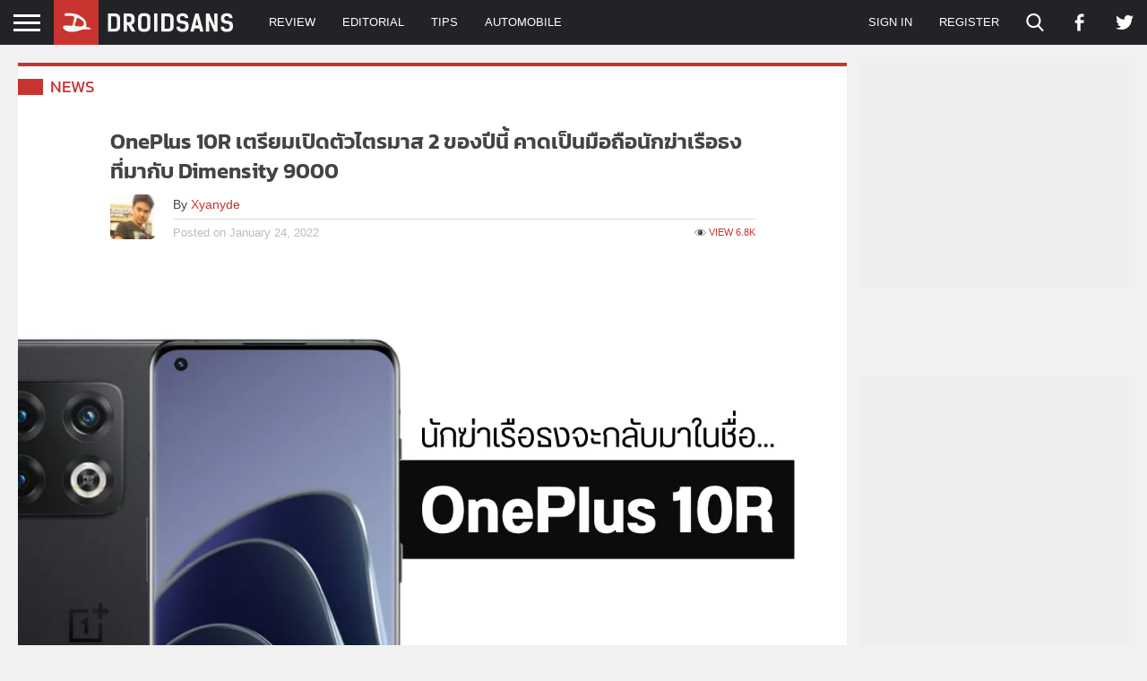

--- FILE ---
content_type: text/html; charset=UTF-8
request_url: https://droidsans.com/pa.php?id=1615243&k=eec13e82a145daff0109fb39072ad9ca
body_size: -109
content:
1769481180

--- FILE ---
content_type: text/html; charset=utf-8
request_url: https://www.google.com/recaptcha/api2/aframe
body_size: 266
content:
<!DOCTYPE HTML><html><head><meta http-equiv="content-type" content="text/html; charset=UTF-8"></head><body><script nonce="pk6SwzEOCYvN1qcMz8MJEA">/** Anti-fraud and anti-abuse applications only. See google.com/recaptcha */ try{var clients={'sodar':'https://pagead2.googlesyndication.com/pagead/sodar?'};window.addEventListener("message",function(a){try{if(a.source===window.parent){var b=JSON.parse(a.data);var c=clients[b['id']];if(c){var d=document.createElement('img');d.src=c+b['params']+'&rc='+(localStorage.getItem("rc::a")?sessionStorage.getItem("rc::b"):"");window.document.body.appendChild(d);sessionStorage.setItem("rc::e",parseInt(sessionStorage.getItem("rc::e")||0)+1);localStorage.setItem("rc::h",'1769481181769');}}}catch(b){}});window.parent.postMessage("_grecaptcha_ready", "*");}catch(b){}</script></body></html>